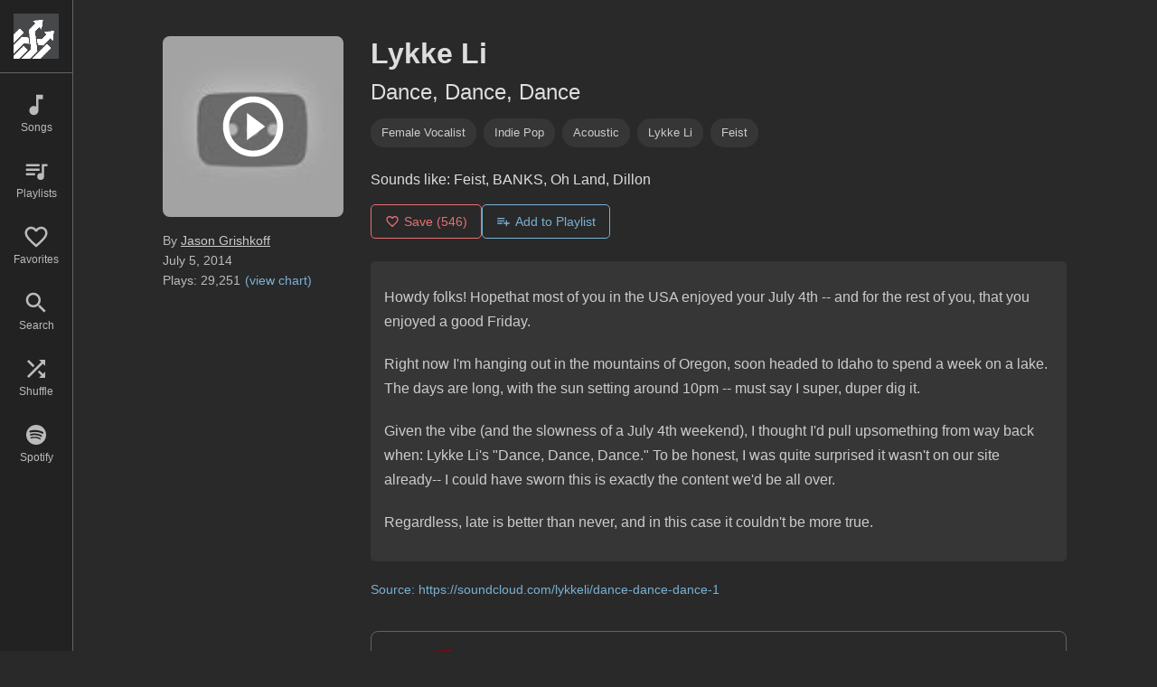

--- FILE ---
content_type: text/html; charset=utf-8
request_url: https://www.indieshuffle.com/lykke-li-dance-dance-dance/
body_size: 1058
content:
<!DOCTYPE html>
<html>
<head>
  <link rel="stylesheet" type="text/css" class="__meteor-css__" href="/91040eca2b9dc2382951ecbe3c27fb0dcf823c2a.css?meteor_css_resource=true">
<title>Indie Shuffle</title>
	<meta name="viewport" content="width=device-width, initial-scale=1.0, maximum-scale=1.0, user-scalable=no">
	<meta name="apple-mobile-web-app-capable" content="yes">
	<meta name="mobile-web-app-capable" content="yes">
	<link rel="apple-touch-icon" sizes="180x180" href="/apple-touch-icon.png">
	<link rel="icon" type="image/png" sizes="32x32" href="/favicon-32x32.png">
	<link rel="icon" type="image/png" sizes="16x16" href="/favicon-16x16.png">

</head>
<body><div id="react-target"></div>
  <script type="text/javascript">__meteor_runtime_config__ = JSON.parse(decodeURIComponent("%7B%22meteorRelease%22%3A%22METEOR%403.3.2%22%2C%22gitCommitHash%22%3A%228308729cae174f48fb97c7a3c4298983145aca11%22%2C%22meteorEnv%22%3A%7B%22NODE_ENV%22%3A%22production%22%2C%22TEST_METADATA%22%3A%22%7B%7D%22%7D%2C%22PUBLIC_SETTINGS%22%3A%7B%22google%22%3A%7B%22clientId%22%3A%22659558661636-5jaulnkh3ng06poag51pbo9fgh2bmj9b.apps.googleusercontent.com%22%7D%2C%22facebook%22%3A%7B%22clientId%22%3A%22307345949384%22%7D%2C%22soundcloud%22%3A%7B%22clientId%22%3A%22Av54XCzCkKMyQKZ1SaMsXvTWMFOgIl0u%22%7D%7D%2C%22debug%22%3Afalse%2C%22ROOT_URL%22%3A%22https%3A%2F%2Fwww.indieshuffle.com%22%2C%22ROOT_URL_PATH_PREFIX%22%3A%22%22%2C%22reactFastRefreshEnabled%22%3Atrue%2C%22autoupdate%22%3A%7B%22versions%22%3A%7B%22web.browser%22%3A%7B%22version%22%3A%22d9d1d145cf67611b5661525e5ce9cf117852426c%22%2C%22versionRefreshable%22%3A%22f74459f24092af0e6e06e25820ba1872c2fdbe97%22%2C%22versionNonRefreshable%22%3A%22941244987bfe69927a67562c9b8fe3a989d5b386%22%2C%22versionReplaceable%22%3A%22a12d21e16b9efb5dcdbdef8aba9dfbccfcc431ee%22%7D%2C%22web.browser.legacy%22%3A%7B%22version%22%3A%22fd9dc70a91c42299e1144fc4332124854d68c4a2%22%2C%22versionRefreshable%22%3A%22f74459f24092af0e6e06e25820ba1872c2fdbe97%22%2C%22versionNonRefreshable%22%3A%22ed7fe61c53a1efc7595c7a663856b64a03a0c79c%22%2C%22versionReplaceable%22%3A%22a12d21e16b9efb5dcdbdef8aba9dfbccfcc431ee%22%7D%7D%2C%22autoupdateVersion%22%3Anull%2C%22autoupdateVersionRefreshable%22%3Anull%2C%22autoupdateVersionCordova%22%3Anull%2C%22appId%22%3A%22eilmpszgfrt.j1sbakqvlaat%22%7D%2C%22appId%22%3A%22eilmpszgfrt.j1sbakqvlaat%22%2C%22isModern%22%3Afalse%7D"))</script>

  <script type="text/javascript" src="/9b8efc10944cd92fe0f32dbf049ae627b809e84b.js?meteor_js_resource=true"></script>


</body>
</html>